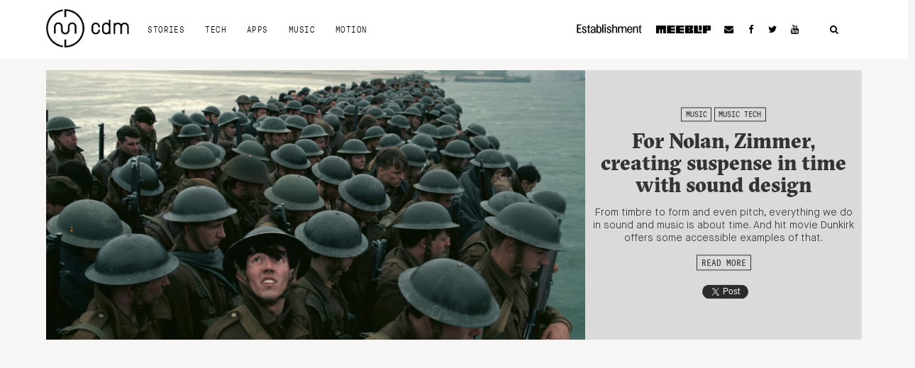

--- FILE ---
content_type: text/html; charset=utf-8
request_url: https://www.google.com/recaptcha/api2/aframe
body_size: 267
content:
<!DOCTYPE HTML><html><head><meta http-equiv="content-type" content="text/html; charset=UTF-8"></head><body><script nonce="ZhaPkG-Yl_DpkSL7SySzGg">/** Anti-fraud and anti-abuse applications only. See google.com/recaptcha */ try{var clients={'sodar':'https://pagead2.googlesyndication.com/pagead/sodar?'};window.addEventListener("message",function(a){try{if(a.source===window.parent){var b=JSON.parse(a.data);var c=clients[b['id']];if(c){var d=document.createElement('img');d.src=c+b['params']+'&rc='+(localStorage.getItem("rc::a")?sessionStorage.getItem("rc::b"):"");window.document.body.appendChild(d);sessionStorage.setItem("rc::e",parseInt(sessionStorage.getItem("rc::e")||0)+1);localStorage.setItem("rc::h",'1769502395085');}}}catch(b){}});window.parent.postMessage("_grecaptcha_ready", "*");}catch(b){}</script></body></html>